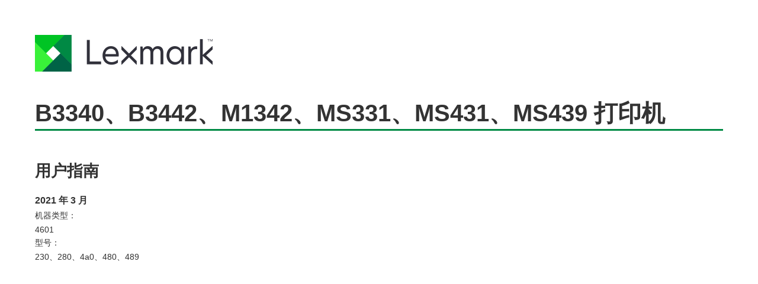

--- FILE ---
content_type: text/html
request_url: https://publications.lexmark.com/publications/lexmark_hardware/B3340_B3442_MS331_MS431/UG/html/sc/cover.html
body_size: 593
content:

<!DOCTYPE html
  PUBLIC "-//W3C//DTD HTML 4.01 Frameset//EN" "http://www.w3.org/TR/html4/frameset.dtd">
<html dir="ltr">
   <head>
      <meta http-equiv="Content-Type" content="text/html; charset=utf-8">
   
      <meta name="IP" content="v48049872_sc">
      <meta http-equiv="X-UA-Compatible" content="IE=EmulateIE7">
      <title>B3340&#12289;B3442&#12289;M1342&#12289;MS331&#12289;MS431&#12289;MS439 &#25171;&#21360;&#26426;</title>
      <link rel="stylesheet" type="text/css" href="../resource/style.css">
   </head>
   <body style="padding: 51px"><img src="../resource/lex-logo-new.png" style="margin-bottom:32pt; width:300px; height:62px;" alt="&#24509;&#26631;"><h1 class="cover-title">B3340&#12289;B3442&#12289;M1342&#12289;MS331&#12289;MS431&#12289;MS439 &#25171;&#21360;&#26426;</h1>
      <h2 class="cover-subtitle">&#29992;&#25143;&#25351;&#21335;</h2>
      <p class="edition-date">2021 &#24180; 3 &#26376;</p>
      <div>
         <p>&#26426;&#22120;&#31867;&#22411;&#65306;</p>
         <p>4601</p>
      </div>
      <div>
         <p>&#22411;&#21495;&#65306;</p>
         <p>230&#12289;280&#12289;4a0&#12289;480&#12289;489</p>
      </div>
   </body>
</html>